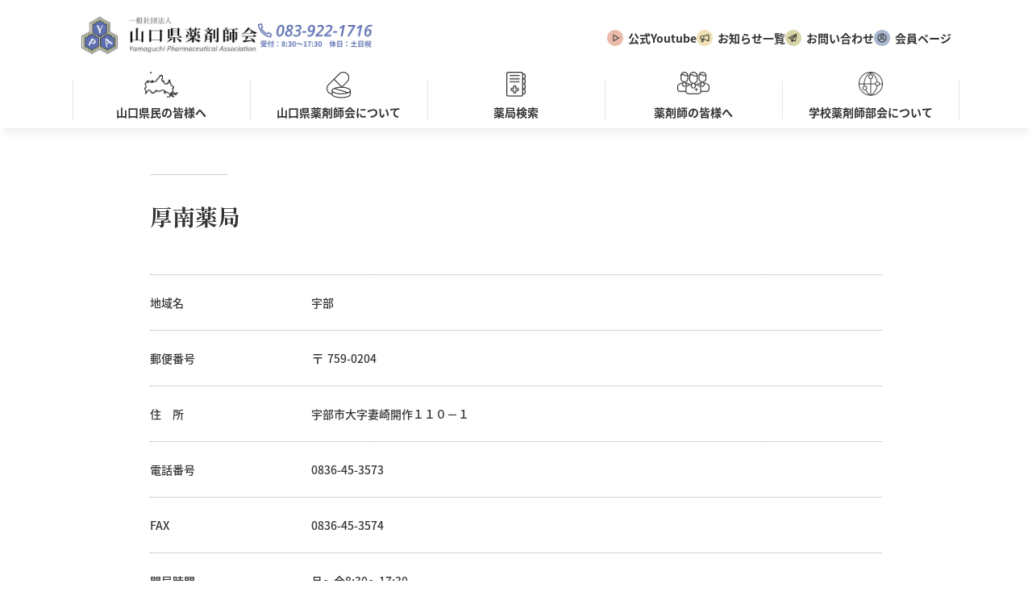

--- FILE ---
content_type: text/html; charset=UTF-8
request_url: https://yama-yaku.or.jp/pharmacy/%E5%8E%9A%E5%8D%97%E8%96%AC%E5%B1%80/
body_size: 9864
content:
<!DOCTYPE html>
<html lang="ja">

<head>
    <!-- Google Tag Manager -->
    <script>
    (function(w, d, s, l, i) {
        w[l] = w[l] || [];
        w[l].push({
            'gtm.start': new Date().getTime(),
            event: 'gtm.js'
        });
        var f = d.getElementsByTagName(s)[0],
            j = d.createElement(s),
            dl = l != 'dataLayer' ? '&l=' + l : '';
        j.async = true;
        j.src =
            'https://www.googletagmanager.com/gtm.js?id=' + i + dl;
        f.parentNode.insertBefore(j, f);
    })(window, document, 'script', 'dataLayer', 'GTM-K6RBF69');
    </script>
    <!-- End Google Tag Manager -->
    <meta charset="UTF-8">
    <script>
    (function(d) {
        var config = {
                kitId: 'dpb6ggr',
                scriptTimeout: 3000,
                async: true
            },
            h = d.documentElement,
            t = setTimeout(function() {
                h.className = h.className.replace(/\bwf-loading\b/g, "") + " wf-inactive";
            }, config.scriptTimeout),
            tk = d.createElement("script"),
            f = false,
            s = d.getElementsByTagName("script")[0],
            a;
        h.className += " wf-loading";
        tk.src = 'https://use.typekit.net/' + config.kitId + '.js';
        tk.async = true;
        tk.onload = tk.onreadystatechange = function() {
            a = this.readyState;
            if (f || a && a != "complete" && a != "loaded") return;
            f = true;
            clearTimeout(t);
            try {
                Typekit.load(config)
            } catch (e) {}
        };
        s.parentNode.insertBefore(tk, s)
    })(document);
    </script>
    <meta http-equiv="X-UA-Compatible" content="IE=edge">
    <meta name="viewport" content="width=device-width, initial-scale=1.0">
    <!-- favicon -->
    <link rel="icon" type="image/png"
        href="https://yama-yaku.or.jp/wp-content/themes/yama-yaku_code/assets/images/common/favicon.png">
    <link rel="apple-touch-icon" sizes="180x180"
        href="https://yama-yaku.or.jp/wp-content/themes/yama-yaku_code/assets/images/common/favicon.png">
    <!-- css -->
    <link href='https://yama-yaku.or.jp/wp-content/themes/yama-yaku_code/assets/css/swiper.min.css' rel='stylesheet' type='text/css'
        media='all'>
    <link href='https://yama-yaku.or.jp/wp-content/themes/yama-yaku_code/assets/css/style/ress.css' rel='stylesheet' type='text/css'
        media='all'>
    <link href='https://yama-yaku.or.jp/wp-content/themes/yama-yaku_code/assets/css/style/common.min.css' rel='stylesheet'
        type='text/css' media='all'>
    <link href='https://yama-yaku.or.jp/wp-content/themes/yama-yaku_code/assets/css/style/aic.css' rel='stylesheet' type='text/css'
        media='all'>
    
		<!-- All in One SEO 4.9.3 - aioseo.com -->
	<meta name="robots" content="max-image-preview:large" />
	<link rel="canonical" href="https://yama-yaku.or.jp/pharmacy/%e5%8e%9a%e5%8d%97%e8%96%ac%e5%b1%80/" />
	<meta name="generator" content="All in One SEO (AIOSEO) 4.9.3" />
		<meta property="og:locale" content="ja_JP" />
		<meta property="og:site_name" content="yama-yaku - Just another WordPress site" />
		<meta property="og:type" content="article" />
		<meta property="og:title" content="厚南薬局 - yama-yaku" />
		<meta property="og:url" content="https://yama-yaku.or.jp/pharmacy/%e5%8e%9a%e5%8d%97%e8%96%ac%e5%b1%80/" />
		<meta property="article:published_time" content="2023-03-25T05:49:40+00:00" />
		<meta property="article:modified_time" content="2023-03-25T05:49:40+00:00" />
		<meta name="twitter:card" content="summary_large_image" />
		<meta name="twitter:title" content="厚南薬局 - yama-yaku" />
		<script type="application/ld+json" class="aioseo-schema">
			{"@context":"https:\/\/schema.org","@graph":[{"@type":"BreadcrumbList","@id":"https:\/\/yama-yaku.or.jp\/pharmacy\/%e5%8e%9a%e5%8d%97%e8%96%ac%e5%b1%80\/#breadcrumblist","itemListElement":[{"@type":"ListItem","@id":"https:\/\/yama-yaku.or.jp#listItem","position":1,"name":"\u30db\u30fc\u30e0","item":"https:\/\/yama-yaku.or.jp","nextItem":{"@type":"ListItem","@id":"https:\/\/yama-yaku.or.jp\/pharmacy\/#listItem","name":"\u85ac\u5c40"}},{"@type":"ListItem","@id":"https:\/\/yama-yaku.or.jp\/pharmacy\/#listItem","position":2,"name":"\u85ac\u5c40","item":"https:\/\/yama-yaku.or.jp\/pharmacy\/","nextItem":{"@type":"ListItem","@id":"https:\/\/yama-yaku.or.jp\/area\/%e5%ae%87%e9%83%a8%e5%b8%82\/#listItem","name":"\u5b87\u90e8\u5e02"},"previousItem":{"@type":"ListItem","@id":"https:\/\/yama-yaku.or.jp#listItem","name":"\u30db\u30fc\u30e0"}},{"@type":"ListItem","@id":"https:\/\/yama-yaku.or.jp\/area\/%e5%ae%87%e9%83%a8%e5%b8%82\/#listItem","position":3,"name":"\u5b87\u90e8\u5e02","item":"https:\/\/yama-yaku.or.jp\/area\/%e5%ae%87%e9%83%a8%e5%b8%82\/","nextItem":{"@type":"ListItem","@id":"https:\/\/yama-yaku.or.jp\/pharmacy\/%e5%8e%9a%e5%8d%97%e8%96%ac%e5%b1%80\/#listItem","name":"\u539a\u5357\u85ac\u5c40"},"previousItem":{"@type":"ListItem","@id":"https:\/\/yama-yaku.or.jp\/pharmacy\/#listItem","name":"\u85ac\u5c40"}},{"@type":"ListItem","@id":"https:\/\/yama-yaku.or.jp\/pharmacy\/%e5%8e%9a%e5%8d%97%e8%96%ac%e5%b1%80\/#listItem","position":4,"name":"\u539a\u5357\u85ac\u5c40","previousItem":{"@type":"ListItem","@id":"https:\/\/yama-yaku.or.jp\/area\/%e5%ae%87%e9%83%a8%e5%b8%82\/#listItem","name":"\u5b87\u90e8\u5e02"}}]},{"@type":"Organization","@id":"https:\/\/yama-yaku.or.jp\/#organization","name":"yama-yaku","description":"Just another WordPress site","url":"https:\/\/yama-yaku.or.jp\/"},{"@type":"WebPage","@id":"https:\/\/yama-yaku.or.jp\/pharmacy\/%e5%8e%9a%e5%8d%97%e8%96%ac%e5%b1%80\/#webpage","url":"https:\/\/yama-yaku.or.jp\/pharmacy\/%e5%8e%9a%e5%8d%97%e8%96%ac%e5%b1%80\/","name":"\u539a\u5357\u85ac\u5c40 - yama-yaku","inLanguage":"ja","isPartOf":{"@id":"https:\/\/yama-yaku.or.jp\/#website"},"breadcrumb":{"@id":"https:\/\/yama-yaku.or.jp\/pharmacy\/%e5%8e%9a%e5%8d%97%e8%96%ac%e5%b1%80\/#breadcrumblist"},"datePublished":"2023-03-25T14:49:40+09:00","dateModified":"2023-03-25T14:49:40+09:00"},{"@type":"WebSite","@id":"https:\/\/yama-yaku.or.jp\/#website","url":"https:\/\/yama-yaku.or.jp\/","name":"yama-yaku","description":"Just another WordPress site","inLanguage":"ja","publisher":{"@id":"https:\/\/yama-yaku.or.jp\/#organization"}}]}
		</script>
		<!-- All in One SEO -->

<link rel="alternate" title="oEmbed (JSON)" type="application/json+oembed" href="https://yama-yaku.or.jp/wp-json/oembed/1.0/embed?url=https%3A%2F%2Fyama-yaku.or.jp%2Fpharmacy%2F%25e5%258e%259a%25e5%258d%2597%25e8%2596%25ac%25e5%25b1%2580%2F" />
<link rel="alternate" title="oEmbed (XML)" type="text/xml+oembed" href="https://yama-yaku.or.jp/wp-json/oembed/1.0/embed?url=https%3A%2F%2Fyama-yaku.or.jp%2Fpharmacy%2F%25e5%258e%259a%25e5%258d%2597%25e8%2596%25ac%25e5%25b1%2580%2F&#038;format=xml" />
<style id='wp-img-auto-sizes-contain-inline-css' type='text/css'>
img:is([sizes=auto i],[sizes^="auto," i]){contain-intrinsic-size:3000px 1500px}
/*# sourceURL=wp-img-auto-sizes-contain-inline-css */
</style>
<style id='wp-emoji-styles-inline-css' type='text/css'>

	img.wp-smiley, img.emoji {
		display: inline !important;
		border: none !important;
		box-shadow: none !important;
		height: 1em !important;
		width: 1em !important;
		margin: 0 0.07em !important;
		vertical-align: -0.1em !important;
		background: none !important;
		padding: 0 !important;
	}
/*# sourceURL=wp-emoji-styles-inline-css */
</style>
<link rel='stylesheet' id='wp-block-library-css' href='https://yama-yaku.or.jp/wp-includes/css/dist/block-library/style.min.css?ver=6.9' type='text/css' media='all' />
<style id='classic-theme-styles-inline-css' type='text/css'>
/*! This file is auto-generated */
.wp-block-button__link{color:#fff;background-color:#32373c;border-radius:9999px;box-shadow:none;text-decoration:none;padding:calc(.667em + 2px) calc(1.333em + 2px);font-size:1.125em}.wp-block-file__button{background:#32373c;color:#fff;text-decoration:none}
/*# sourceURL=/wp-includes/css/classic-themes.min.css */
</style>
<link rel='stylesheet' id='aioseo/css/src/vue/standalone/blocks/table-of-contents/global.scss-css' href='https://yama-yaku.or.jp/wp-content/plugins/all-in-one-seo-pack/dist/Lite/assets/css/table-of-contents/global.e90f6d47.css?ver=4.9.3' type='text/css' media='all' />
<style id='global-styles-inline-css' type='text/css'>
:root{--wp--preset--aspect-ratio--square: 1;--wp--preset--aspect-ratio--4-3: 4/3;--wp--preset--aspect-ratio--3-4: 3/4;--wp--preset--aspect-ratio--3-2: 3/2;--wp--preset--aspect-ratio--2-3: 2/3;--wp--preset--aspect-ratio--16-9: 16/9;--wp--preset--aspect-ratio--9-16: 9/16;--wp--preset--color--black: #000000;--wp--preset--color--cyan-bluish-gray: #abb8c3;--wp--preset--color--white: #ffffff;--wp--preset--color--pale-pink: #f78da7;--wp--preset--color--vivid-red: #cf2e2e;--wp--preset--color--luminous-vivid-orange: #ff6900;--wp--preset--color--luminous-vivid-amber: #fcb900;--wp--preset--color--light-green-cyan: #7bdcb5;--wp--preset--color--vivid-green-cyan: #00d084;--wp--preset--color--pale-cyan-blue: #8ed1fc;--wp--preset--color--vivid-cyan-blue: #0693e3;--wp--preset--color--vivid-purple: #9b51e0;--wp--preset--gradient--vivid-cyan-blue-to-vivid-purple: linear-gradient(135deg,rgb(6,147,227) 0%,rgb(155,81,224) 100%);--wp--preset--gradient--light-green-cyan-to-vivid-green-cyan: linear-gradient(135deg,rgb(122,220,180) 0%,rgb(0,208,130) 100%);--wp--preset--gradient--luminous-vivid-amber-to-luminous-vivid-orange: linear-gradient(135deg,rgb(252,185,0) 0%,rgb(255,105,0) 100%);--wp--preset--gradient--luminous-vivid-orange-to-vivid-red: linear-gradient(135deg,rgb(255,105,0) 0%,rgb(207,46,46) 100%);--wp--preset--gradient--very-light-gray-to-cyan-bluish-gray: linear-gradient(135deg,rgb(238,238,238) 0%,rgb(169,184,195) 100%);--wp--preset--gradient--cool-to-warm-spectrum: linear-gradient(135deg,rgb(74,234,220) 0%,rgb(151,120,209) 20%,rgb(207,42,186) 40%,rgb(238,44,130) 60%,rgb(251,105,98) 80%,rgb(254,248,76) 100%);--wp--preset--gradient--blush-light-purple: linear-gradient(135deg,rgb(255,206,236) 0%,rgb(152,150,240) 100%);--wp--preset--gradient--blush-bordeaux: linear-gradient(135deg,rgb(254,205,165) 0%,rgb(254,45,45) 50%,rgb(107,0,62) 100%);--wp--preset--gradient--luminous-dusk: linear-gradient(135deg,rgb(255,203,112) 0%,rgb(199,81,192) 50%,rgb(65,88,208) 100%);--wp--preset--gradient--pale-ocean: linear-gradient(135deg,rgb(255,245,203) 0%,rgb(182,227,212) 50%,rgb(51,167,181) 100%);--wp--preset--gradient--electric-grass: linear-gradient(135deg,rgb(202,248,128) 0%,rgb(113,206,126) 100%);--wp--preset--gradient--midnight: linear-gradient(135deg,rgb(2,3,129) 0%,rgb(40,116,252) 100%);--wp--preset--font-size--small: 13px;--wp--preset--font-size--medium: 20px;--wp--preset--font-size--large: 36px;--wp--preset--font-size--x-large: 42px;--wp--preset--spacing--20: 0.44rem;--wp--preset--spacing--30: 0.67rem;--wp--preset--spacing--40: 1rem;--wp--preset--spacing--50: 1.5rem;--wp--preset--spacing--60: 2.25rem;--wp--preset--spacing--70: 3.38rem;--wp--preset--spacing--80: 5.06rem;--wp--preset--shadow--natural: 6px 6px 9px rgba(0, 0, 0, 0.2);--wp--preset--shadow--deep: 12px 12px 50px rgba(0, 0, 0, 0.4);--wp--preset--shadow--sharp: 6px 6px 0px rgba(0, 0, 0, 0.2);--wp--preset--shadow--outlined: 6px 6px 0px -3px rgb(255, 255, 255), 6px 6px rgb(0, 0, 0);--wp--preset--shadow--crisp: 6px 6px 0px rgb(0, 0, 0);}:where(.is-layout-flex){gap: 0.5em;}:where(.is-layout-grid){gap: 0.5em;}body .is-layout-flex{display: flex;}.is-layout-flex{flex-wrap: wrap;align-items: center;}.is-layout-flex > :is(*, div){margin: 0;}body .is-layout-grid{display: grid;}.is-layout-grid > :is(*, div){margin: 0;}:where(.wp-block-columns.is-layout-flex){gap: 2em;}:where(.wp-block-columns.is-layout-grid){gap: 2em;}:where(.wp-block-post-template.is-layout-flex){gap: 1.25em;}:where(.wp-block-post-template.is-layout-grid){gap: 1.25em;}.has-black-color{color: var(--wp--preset--color--black) !important;}.has-cyan-bluish-gray-color{color: var(--wp--preset--color--cyan-bluish-gray) !important;}.has-white-color{color: var(--wp--preset--color--white) !important;}.has-pale-pink-color{color: var(--wp--preset--color--pale-pink) !important;}.has-vivid-red-color{color: var(--wp--preset--color--vivid-red) !important;}.has-luminous-vivid-orange-color{color: var(--wp--preset--color--luminous-vivid-orange) !important;}.has-luminous-vivid-amber-color{color: var(--wp--preset--color--luminous-vivid-amber) !important;}.has-light-green-cyan-color{color: var(--wp--preset--color--light-green-cyan) !important;}.has-vivid-green-cyan-color{color: var(--wp--preset--color--vivid-green-cyan) !important;}.has-pale-cyan-blue-color{color: var(--wp--preset--color--pale-cyan-blue) !important;}.has-vivid-cyan-blue-color{color: var(--wp--preset--color--vivid-cyan-blue) !important;}.has-vivid-purple-color{color: var(--wp--preset--color--vivid-purple) !important;}.has-black-background-color{background-color: var(--wp--preset--color--black) !important;}.has-cyan-bluish-gray-background-color{background-color: var(--wp--preset--color--cyan-bluish-gray) !important;}.has-white-background-color{background-color: var(--wp--preset--color--white) !important;}.has-pale-pink-background-color{background-color: var(--wp--preset--color--pale-pink) !important;}.has-vivid-red-background-color{background-color: var(--wp--preset--color--vivid-red) !important;}.has-luminous-vivid-orange-background-color{background-color: var(--wp--preset--color--luminous-vivid-orange) !important;}.has-luminous-vivid-amber-background-color{background-color: var(--wp--preset--color--luminous-vivid-amber) !important;}.has-light-green-cyan-background-color{background-color: var(--wp--preset--color--light-green-cyan) !important;}.has-vivid-green-cyan-background-color{background-color: var(--wp--preset--color--vivid-green-cyan) !important;}.has-pale-cyan-blue-background-color{background-color: var(--wp--preset--color--pale-cyan-blue) !important;}.has-vivid-cyan-blue-background-color{background-color: var(--wp--preset--color--vivid-cyan-blue) !important;}.has-vivid-purple-background-color{background-color: var(--wp--preset--color--vivid-purple) !important;}.has-black-border-color{border-color: var(--wp--preset--color--black) !important;}.has-cyan-bluish-gray-border-color{border-color: var(--wp--preset--color--cyan-bluish-gray) !important;}.has-white-border-color{border-color: var(--wp--preset--color--white) !important;}.has-pale-pink-border-color{border-color: var(--wp--preset--color--pale-pink) !important;}.has-vivid-red-border-color{border-color: var(--wp--preset--color--vivid-red) !important;}.has-luminous-vivid-orange-border-color{border-color: var(--wp--preset--color--luminous-vivid-orange) !important;}.has-luminous-vivid-amber-border-color{border-color: var(--wp--preset--color--luminous-vivid-amber) !important;}.has-light-green-cyan-border-color{border-color: var(--wp--preset--color--light-green-cyan) !important;}.has-vivid-green-cyan-border-color{border-color: var(--wp--preset--color--vivid-green-cyan) !important;}.has-pale-cyan-blue-border-color{border-color: var(--wp--preset--color--pale-cyan-blue) !important;}.has-vivid-cyan-blue-border-color{border-color: var(--wp--preset--color--vivid-cyan-blue) !important;}.has-vivid-purple-border-color{border-color: var(--wp--preset--color--vivid-purple) !important;}.has-vivid-cyan-blue-to-vivid-purple-gradient-background{background: var(--wp--preset--gradient--vivid-cyan-blue-to-vivid-purple) !important;}.has-light-green-cyan-to-vivid-green-cyan-gradient-background{background: var(--wp--preset--gradient--light-green-cyan-to-vivid-green-cyan) !important;}.has-luminous-vivid-amber-to-luminous-vivid-orange-gradient-background{background: var(--wp--preset--gradient--luminous-vivid-amber-to-luminous-vivid-orange) !important;}.has-luminous-vivid-orange-to-vivid-red-gradient-background{background: var(--wp--preset--gradient--luminous-vivid-orange-to-vivid-red) !important;}.has-very-light-gray-to-cyan-bluish-gray-gradient-background{background: var(--wp--preset--gradient--very-light-gray-to-cyan-bluish-gray) !important;}.has-cool-to-warm-spectrum-gradient-background{background: var(--wp--preset--gradient--cool-to-warm-spectrum) !important;}.has-blush-light-purple-gradient-background{background: var(--wp--preset--gradient--blush-light-purple) !important;}.has-blush-bordeaux-gradient-background{background: var(--wp--preset--gradient--blush-bordeaux) !important;}.has-luminous-dusk-gradient-background{background: var(--wp--preset--gradient--luminous-dusk) !important;}.has-pale-ocean-gradient-background{background: var(--wp--preset--gradient--pale-ocean) !important;}.has-electric-grass-gradient-background{background: var(--wp--preset--gradient--electric-grass) !important;}.has-midnight-gradient-background{background: var(--wp--preset--gradient--midnight) !important;}.has-small-font-size{font-size: var(--wp--preset--font-size--small) !important;}.has-medium-font-size{font-size: var(--wp--preset--font-size--medium) !important;}.has-large-font-size{font-size: var(--wp--preset--font-size--large) !important;}.has-x-large-font-size{font-size: var(--wp--preset--font-size--x-large) !important;}
:where(.wp-block-post-template.is-layout-flex){gap: 1.25em;}:where(.wp-block-post-template.is-layout-grid){gap: 1.25em;}
:where(.wp-block-term-template.is-layout-flex){gap: 1.25em;}:where(.wp-block-term-template.is-layout-grid){gap: 1.25em;}
:where(.wp-block-columns.is-layout-flex){gap: 2em;}:where(.wp-block-columns.is-layout-grid){gap: 2em;}
:root :where(.wp-block-pullquote){font-size: 1.5em;line-height: 1.6;}
/*# sourceURL=global-styles-inline-css */
</style>
<link rel="https://api.w.org/" href="https://yama-yaku.or.jp/wp-json/" /><link rel="alternate" title="JSON" type="application/json" href="https://yama-yaku.or.jp/wp-json/wp/v2/pharmacy/655" /><link rel="EditURI" type="application/rsd+xml" title="RSD" href="https://yama-yaku.or.jp/xmlrpc.php?rsd" />
<meta name="generator" content="WordPress 6.9" />
<link rel='shortlink' href='https://yama-yaku.or.jp/?p=655' />
</head>

<body>
    <!-- Google Tag Manager (noscript) -->
    <noscript><iframe src="https://www.googletagmanager.com/ns.html?id=GTM-K6RBF69" height="0" width="0"
            style="display:none;visibility:hidden"></iframe></noscript>
    <!-- End Google Tag Manager (noscript) --><header>
    <div class="header">
        <div class="wrap1440">
            <div class="header__top">
                <div class="header__topLeft">
                    <h1><a class="hover-opacity" href="https://yama-yaku.or.jp/">
                            <img loading='lazy' alt='山口県薬剤師協会' class='' src='https://yama-yaku.or.jp/wp-content/themes/yama-yaku_code/assets/images/common/logo@×3.webp'>                        </a></h1>
                    <div class="tel"><a class="hover-opacity" href="tel:083-922-1716">
                            <img loading='lazy' alt='083-922-1716' class='' src='https://yama-yaku.or.jp/wp-content/themes/yama-yaku_code/assets/images/common/tel@×2.webp'>                        </a></div>
                </div>
                <div class="header__pc">
                    <nav class="header__topRight">
                        <ul>
                            <li><a target="_blank" class="hover-opacity"
                                    href="https://www.youtube.com/@%E4%B8%80%E8%88%AC%E7%A4%BE%E5%9B%A3%E6%B3%95%E4%BA%BA%E5%B1%B1%E5%8F%A3%E7%9C%8C%E8%96%AC">公式Youtube</a>
                            </li>
                            <li><a class="hover-opacity" href="https://yama-yaku.or.jp/news">お知らせ一覧</a>
                            </li>
                            <li><a class="hover-opacity" href="https://yama-yaku.or.jp/contact">お問い合わせ</a>
                            </li>
                            <li><a target="_blank" class="hover-opacity" href="https://yama-yaku.or.jp/member">会員ページ</a>
                            </li>
                        </ul>
                    </nav>
                </div>
                <div class="header__sp">
                    <div class="ham">
                        <span></span>
                        <span></span>
                        <span></span>
                    </div>
                </div>
            </div>
        </div>
        <div class="header__bottom">
            <nav>
                <ul>
                    <li id="hover1">
                        <p class="hover-opacity hover-menu hover-menu1">
                            <img class="zoom50"
                                src="https://yama-yaku.or.jp/wp-content/themes/yama-yaku_code/assets/images/common/yamaguchi-logo@x2_off.webp"
                                alt="装飾">
                            <span>山口県民の皆様へ</span>
                        </p>
                    </li>
                    <li id="hover2">
                        <p class="hover-opacity hover-menu hover-menu2">
                            <img loading='lazy' alt='山口県薬剤師会について' class='zoom50 before' src='https://yama-yaku.or.jp/wp-content/themes/yama-yaku_code/assets/images/common/drag-icon@x2_off.webp'>                            <span>山口県薬剤師会について</span>
                        </p>
                    </li>
                    <li id="search">
                        <a class="hover-opacity hover-menu-2" href="https://yama-yaku.or.jp/search">
                            <img loading='lazy' alt='薬局検索' class='zoom50 before' src='https://yama-yaku.or.jp/wp-content/themes/yama-yaku_code/assets/images/common/chart-icon@x2_off.webp'>                            <span>薬局検索</span>
                        </a>
                    </li>
                    <li id="hover3">
                        <p class="hover-opacity hover-menu hover-menu3">
                            <img loading='lazy' alt='薬剤師の皆様へ' class='zoom50 before' src='https://yama-yaku.or.jp/wp-content/themes/yama-yaku_code/assets/images/common/pharmacist-icon@x2_off.webp'>                            <span>薬剤師の皆様へ</span>
                        </p>
                    </li>
                    <li id="hover4">
                        <p class="hover-opacity hover-menu hover-menu4">
                            <img loading='lazy' alt='学校薬剤師部会について' class='zoom50 before' src='https://yama-yaku.or.jp/wp-content/themes/yama-yaku_code/assets/images/common/subcommittee-icon@x2_off.webp'>                            <span>学校薬剤師部会について</span>
                        </p>
                    </li>
                </ul>
                <div id="display1" class="hover__display">
                    <div class="bk">
                        <div class="inner">
                            <ol>
                                <li>
                                    <strong>山口県民の皆様へ</strong>
                                </li>
                                <li>
                                    <a href="https://yama-yaku.or.jp/news/?cat=citizens"
                                        class="hover-opacity">
                                        <img loading='lazy' alt='お知らせ' class='zoom50' src='https://yama-yaku.or.jp/wp-content/themes/yama-yaku_code/assets/images/common/yamaguchi-hover1.webp'>                                        <p>お知らせ</p>
                                    </a>
                                </li>
                                <li>
                                    <a href="https://yama-yaku.or.jp/expert" class="hover-opacity">
                                        <img loading='lazy' alt='山口県健康エキスパート薬剤師とは' class='zoom50' src='https://yama-yaku.or.jp/wp-content/themes/yama-yaku_code/assets/images/common/yamaguchi-hover2.webp'>                                        <p>山口県健康エキスパート<br>
                                            薬剤師とは</p>
                                    </a>
                                </li>
                                <li>
                                    <a href="https://yama-yaku.or.jp/family" class="hover-opacity">
                                        <img loading='lazy' alt='かかりつけ薬剤師を持ちましょう' class='zoom50' src='https://yama-yaku.or.jp/wp-content/themes/yama-yaku_code/assets/images/common/yamaguchi-hover3.webp'>                                        <p>かかりつけ薬剤師を持ちましょう</p>
                                    </a>
                                </li>
                                <li>
                                    <a href="https://yama-yaku.or.jp/notebook" class="hover-opacity">
                                        <img loading='lazy' alt='お薬手帳を活用しよう' class='zoom50' src='https://yama-yaku.or.jp/wp-content/themes/yama-yaku_code/assets/images/common/yamaguchi-hover4.webp'>                                        <p>お薬手帳を活用しよう</p>
                                    </a>
                                </li>
                                <li>
                                    <a href="https://yama-yaku.or.jp/medicine" class="hover-opacity">
                                        <img loading='lazy' alt='くすりと薬剤師の仕事' class='zoom50' src='https://yama-yaku.or.jp/wp-content/themes/yama-yaku_code/assets/images/common/yamaguchi-hover5.webp'>                                        <p>くすりと薬剤師の仕事</p>
                                    </a>
                                </li>
                                <li>
                                    <a href="https://yama-yaku.or.jp/measures" class="hover-opacity">
                                        <img loading='lazy' alt='感染対策の基本を学ぼう' class='zoom50' src='https://yama-yaku.or.jp/wp-content/themes/yama-yaku_code/assets/images/common/yamaguchi-hover6.webp'>                                        <p>感染対策の基本を学ぼう</p>
                                    </a>
                                </li>
                                <li>
                                    <a href="https://yama-yaku.or.jp/prevention" class="hover-opacity">
                                        <img loading='lazy' alt='ふせごう！うっかりドーピング' class='zoom50' src='https://yama-yaku.or.jp/wp-content/themes/yama-yaku_code/assets/images/common/yamaguchi-hover7.webp'>                                        <p>ふせごう！<br>
                                            うっかりドーピング</p>
                                    </a>
                                </li>
                            </ol>
                        </div>
                    </div>
                </div>
                <div id="display2" class="hover__display">
                    <div class="bk">
                        <div class="inner">
                            <ol>
                                <li>
                                    <strong>山口県薬剤師会について</strong>
                                </li>
                                <li>
                                    <a href="https://yama-yaku.or.jp/introduction" class="hover-opacity">
                                        <img loading='lazy' alt='山口県薬剤師会紹介' class='zoom50' src='https://yama-yaku.or.jp/wp-content/themes/yama-yaku_code/assets/images/common/drag-hover2.webp'>                                        <p>山口県薬剤師会紹介</p>
                                    </a>
                                </li>
                                <li>
                                    <a href="https://yama-yaku.or.jp/admission" class="hover-opacity">
                                        <img loading='lazy' alt='入会のご案内' class='zoom50' src='https://yama-yaku.or.jp/wp-content/themes/yama-yaku_code/assets/images/common/drag-hover1.webp'>                                        <p>入会のご案内</p>
                                    </a>
                                </li>
                            </ol>
                        </div>
                    </div>
                </div>
                <div id="display3" class="hover__display">
                    <div class="bk">
                        <div class="inner">
                            <div>
                                <strong>薬剤師の皆様へ</strong>
                            </div>
                            <ol>
                                <li>
                                    <a href="https://yama-yaku.or.jp/news/?cat=pharmacist"
                                        class="hover-opacity">
                                        <img loading='lazy' alt='お知らせ' class='zoom50' src='https://yama-yaku.or.jp/wp-content/themes/yama-yaku_code/assets/images/common/pharmacist-hover1.webp'>                                        <p>お知らせ</p>
                                    </a>
                                </li>
                                <li>
                                    <a href="https://yama-yaku.or.jp/prevention" class="hover-opacity">
                                        <img loading='lazy' alt='ふせごう！うっかりドーピング' class='zoom50' src='https://yama-yaku.or.jp/wp-content/themes/yama-yaku_code/assets/images/common/pharmacist-hover2.webp'>                                        <p>ふせごう！<br>
                                            うっかりドーピング</p>
                                    </a>
                                </li>
                                <li>
                                    <a href="https://yama-yaku.or.jp/ethics" class="hover-opacity">
                                        <img loading='lazy' alt='研究を始める前に倫理審査委員会' class='zoom50' src='https://yama-yaku.or.jp/wp-content/themes/yama-yaku_code/assets/images/common/pharmacist-hover3.webp'>                                        <p>研究を始める前に<br>
                                            倫理審査委員会</p>
                                    </a>
                                </li>
                                <li>
                                    <a href="https://yama-yaku.or.jp/list" class="hover-opacity">
                                        <img loading='lazy' alt='資料一覧' class='zoom50' src='https://yama-yaku.or.jp/wp-content/themes/yama-yaku_code/assets/images/common/pharmacist-hover4.webp'>                                        <p>資料一覧</p>
                                    </a>
                                </li>
                            </ol>
                        </div>
                    </div>
                </div>
                <div id="display4" class="hover__display">
                    <div class="bk">
                        <div class="inner">
                            <div>
                                <strong>学校薬剤師部会<br>について</strong>
                            </div>
                            <ol>
                                <li>
                                    <a href="https://yama-yaku.or.jp/subcommittee" class="hover-opacity">
                                        <img loading='lazy' alt='お知らせ' class='zoom50' src='https://yama-yaku.or.jp/wp-content/themes/yama-yaku_code/assets/images/common/subcommittee-hover1.webp'>                                        <p>お知らせ</p>
                                    </a>
                                </li>
                                <li>
                                    <a href="https://yama-yaku.or.jp/about" class="hover-opacity">
                                        <img loading='lazy' alt='学校薬剤師部会について' class='zoom50' src='https://yama-yaku.or.jp/wp-content/themes/yama-yaku_code/assets/images/common/subcommittee-hover2.webp'>                                        <p>学校薬剤師部会について</p>
                                    </a>
                                </li>
                                <li>
                                    <a href="https://yama-yaku.or.jp/handling" class="hover-opacity">
                                        <img loading='lazy' alt='試験検査機器取扱い要領' class='zoom50' src='https://yama-yaku.or.jp/wp-content/themes/yama-yaku_code/assets/images/common/subcommittee-hover3.webp'>                                        <p>試験検査機器取扱い要領</p>
                                    </a>
                                </li>
                                <li>
                                    <a href="https://yama-yaku.or.jp/school" class="hover-opacity">
                                        <img loading='lazy' alt='学校環境衛生検査について' class='zoom50' src='https://yama-yaku.or.jp/wp-content/themes/yama-yaku_code/assets/images/common/subcommittee-hover4.webp'>                                        <p>学校環境衛生検査について</p>
                                    </a>
                                </li>
                                <li>
                                    <a href="https://yama-yaku.or.jp/faq" class="hover-opacity">
                                        <img loading='lazy' alt='Q&A' class='zoom50' src='https://yama-yaku.or.jp/wp-content/themes/yama-yaku_code/assets/images/common/subcommittee-hover5.webp'>                                        <p>Q&A</p>
                                    </a>
                                </li>
                                <li>
                                    <a href="https://yama-yaku.or.jp/subcommittee/doc/">
                                        <img loading='lazy' alt='資料 専用ページ入り口' class='zoom50' src='https://yama-yaku.or.jp/wp-content/themes/yama-yaku_code/assets/images/common/subcommittee-hover6.webp'>                                        <p>資料 専用ページ入り口</p>
                                    </a>
                                </li>
                            </ol>
                        </div>
                    </div>
                </div>
            </nav>
        </div>

        <div class="ham__menu">
            <ul class="ham__internalLinks">
                <li class="ham__internalLink">
                    <p>
                        <span>山口県民の皆様へ</span><button></button>
                    </p>
                    <ol class="">
                        <li><a href="https://yama-yaku.or.jp/news/?cat=citizens">お知らせ</a></li>
                        <li><a href="https://yama-yaku.or.jp/expert">山口県健康エキスパート薬剤師とは</a></li>
                        <li><a href="https://yama-yaku.or.jp/family">かかりつけ薬剤師を持ちましょう</a></li>
                        <li><a href="https://yama-yaku.or.jp/notebook">お薬手帳を活用しよう</a></li>
                        <li><a href="https://yama-yaku.or.jp/medicine">くすりと薬剤師の仕事</a></li>
                        <li><a href="https://yama-yaku.or.jp/measures">感染対策の基本を学ぼう</a></li>
                        <li><a href="https://yama-yaku.or.jp/prevention">ふせごう！うっかりドーピング</a></li>
                    </ol>
                </li>
                <li class="ham__internalLink">
                    <p>
                        <span>山口県薬剤師会について</span><button></button>
                    </p>
                    <ol class="">
                        <li><a href="https://yama-yaku.or.jp/introduction">山口県薬剤師会紹介</a></li>
                        <li><a href="https://yama-yaku.or.jp/admission">入会のご案内</a></li>
                    </ol>
                </li>
                <li class="ham__internalLink">
                    <p>
                        <span><a href="https://yama-yaku.or.jp/search">薬局検索</a></span>
                    </p>
                </li>
                <li class="ham__internalLink">
                    <p>
                        <span>薬剤師の皆様へ</span><button></button>
                    </p>
                    <ol class="">
                        <li><a href="https://yama-yaku.or.jp/news/?cat=pharmacist">お知らせ</a></li>
                        <li><a href="https://yama-yaku.or.jp/prevention">ふせごう！うっかりドーピング</a></li>
                        <li><a href="https://yama-yaku.or.jp/ethics">研究を始める前に倫理審査委員会</a></li>
                        <li><a href="https://yama-yaku.or.jp/list">資料一覧</a></li>
                    </ol>
                </li>
                <li class="ham__internalLink">
                    <p>
                        <span>学校薬剤師部会サイト</span><button></button>
                    </p>
                    <ol class="">
                        <li><a href="https://yama-yaku.or.jp/subcommittee">お知らせ</a></li>
                        <li><a href="https://yama-yaku.or.jp/about">学校薬剤師部会について</a></li>
                        <li><a href="https://yama-yaku.or.jp/handling">試験検査機器取扱い要領</a></li>
                        <li><a href="https://yama-yaku.or.jp/school">学校環境衛生検査について</a></li>
                        <li><a href="https://yama-yaku.or.jp/faq">Q&A</a></li>
                        <li><a href="https://yama-yaku.or.jp/subcommittee/doc/">資料 専用ページ入り口</a></li>
                    </ol>
                </li>
            </ul>
            <ul class="ham__bottom">
                <li>
                    <a target="_blank" class="hover-opacity"
                        href="https://www.youtube.com/@%E4%B8%80%E8%88%AC%E7%A4%BE%E5%9B%A3%E6%B3%95%E4%BA%BA%E5%B1%B1%E5%8F%A3%E7%9C%8C%E8%96%AC">
                        <img loading='lazy' alt='公式Youtube' class='zoom50' src='https://yama-yaku.or.jp/wp-content/themes/yama-yaku_code/assets/images/common/video-icon@x2.webp'>                        公式Youtube
                    </a>
                </li>
                <li>
                    <a class="hover-opacity" href="https://yama-yaku.or.jp/news">
                        <img loading='lazy' alt='お知らせ一覧' class='zoom50' src='https://yama-yaku.or.jp/wp-content/themes/yama-yaku_code/assets/images/common/speaker-icon@x2.webp'>                        お知らせ一覧
                    </a>
                </li>
                <li>
                    <a class="hover-opacity" href="https://yama-yaku.or.jp/contact">
                        <img loading='lazy' alt='お問い合わせ' class='zoom50' src='https://yama-yaku.or.jp/wp-content/themes/yama-yaku_code/assets/images/common/contact-icon@x2.webp'>                        お問い合わせ
                    </a>
                </li>
                <li>
                    <a target="_blank" class="hover-opacity" href="https://yama-yaku.or.jp/member">
                        <img loading='lazy' alt='会員ページ' class='zoom50' src='https://yama-yaku.or.jp/wp-content/themes/yama-yaku_code/assets/images/common/member-icon@x2.webp'>                        会員ページ
                    </a>
                </li>
            </ul>
            <div class="ham__tel">
                <div class="tel"><a class="hover-opacity" href="tel:083-922-1716">
                        <img loading='lazy' alt='083-922-1716' class='クラス名' src='https://yama-yaku.or.jp/wp-content/themes/yama-yaku_code/assets/images/common/tel@×2.webp'>                    </a></div>
            </div>
        </div>
    </div>
</header><main class="single-pharmacy">
    <div class="wrap900">
        <h2 class="titleL line">厚南薬局</h2>
        <!-- <dl>
            <dt>地域名</dt>
            <dd>○○エリア</dd>
            <dt>郵便番号</dt>
            <dd>〒750-0008</dd>
        </dl> -->
        <table>
            <tr>
                <th>地域名</th>
                <td>
                    宇部                </td>
            </tr>
            <tr>
                <th>郵便番号</th>
                <td>
                    <span>759-0204</span>                </td>
            </tr>
            <tr>
                <th>住　所</th>
                <td>
                    宇部市大字妻崎開作１１０－１                </td>
            </tr>
            <tr>
                <th>電話番号</th>
                <td>
                    0836-45-3573                </td>
            </tr>
            <tr>
                <th>FAX</th>
                <td>
                    0836-45-3574                </td>
            </tr>
            <tr>
                <th>開局時間</th>
                <td>
                    月～金8:30～17:30<br />
土8:30～15:00                </td>
            </tr>
            <tr>
                <th>休日</th>
                <td>
                    日曜、祝日                </td>
            </tr>
            <!-- <tr>
                <th>設備</th>
                <td>
                                    </td>
            </tr>
            <tr>
                <th>E-mail</th>
                <td>
                                    </td>
            </tr>
            <tr>
                <th>在宅支援薬局</th>
                <td>
                                        〇                </td>
            </tr>
            <tr>
                <th>訪問指導の実績</th>
                <td>
                                        〇                </td>
            </tr> -->
        </table>
        <div class="btn1 hover-opacity"> <a href="https://yama-yaku.or.jp/area/%e5%ae%87%e9%83%a8%e5%b8%82/">一覧へ戻る</a></div>
    </div>
    <section class="pan">
        <div class="wrap1080">
            <ul>
                <li class="hover-opacity"><a href="https://yama-yaku.or.jp/">トップ</a></li>
                <li class="hover-opacity"><a href="https://yama-yaku.or.jp/search">薬局検索</a></li>
                <li>
                    <a class = "hover-opacity" href="https://yama-yaku.or.jp/area/%e5%ae%87%e9%83%a8%e5%b8%82/">宇部市検索結果</a>                </li>
                <li>
                    厚南薬局                </li>
            </ul>
        </div>
    </section>
</main>
<footer>
    <div class="wrap1080">
        <div class="footer__body">
            <div class="footer__first">
                <div class="footer__first-logo hover-opacity"><a href="https://yama-yaku.or.jp/">
                        <img loading='lazy' alt='山口県薬剤師協会' class='zoom50' src='https://yama-yaku.or.jp/wp-content/themes/yama-yaku_code/assets/images/common/footer-logo@x2.webp'>                    </a></div>
                <div style="font-size:14px;margin-top:20px;">
                    〒753-0814<br>
                    ⼭⼝県⼭⼝市吉敷下東3-1-1<br>
                    ⼭⼝県総合保健会館4 階<br>
                </div>
                <p class="pc-tab">
                    このサイトはreCAPTHAによって保護されており,、<br>
                    Googleの<a class="hover-opacity" target="_blank" href="https://policies.google.com/privacy?hl=ja">プライバシーポリシー</a>と<a class="hover-opacity" target="_blank" href="https://policies.google.com/terms?hl=ja">利用規約</a>が適応されます。
                </p>
                <small class="pc-tab">© 2023 Yamaguchi Pharmaceutical Association inc. </small>
            </div>
            <div class="footer__second">
                <strong>山口県民の皆様へ</strong>
                <ul>
                    <li><a class="hover-opacity" href="https://yama-yaku.or.jp/news/?cat=citizens">お知らせ</a>
                    </li>
                    <li><a class="hover-opacity" href="https://yama-yaku.or.jp/expert">山口県健康エキスパート薬剤師とは</a>
                    </li>
                    <li><a class="hover-opacity" href="https://yama-yaku.or.jp/famil">かかりつけ薬剤師を持ちましょう</a>
                    </li>
                    <li><a class="hover-opacity" href="https://yama-yaku.or.jp/notebook">お薬手帳を活用しよう</a>
                    </li>
                    <li><a class="hover-opacity" href="https://yama-yaku.or.jp/medicine">くすりと薬剤師の仕事</a>
                    </li>
                    <li><a class="hover-opacity" href="https://yama-yaku.or.jp/measures">感染対策の基本を学ぼう</a>
                    </li>
                    <li><a class="hover-opacity" href="https://yama-yaku.or.jp/prevention">ふせごう！うっかりドーピング</a></li>
                </ul>
                <strong>山口県薬剤師会について</strong>
                <ul>
                    <li><a class="hover-opacity" href="https://yama-yaku.or.jp/introduction">山口県薬剤師会紹介</a>
                    </li>
                    <li><a class="hover-opacity" href="https://yama-yaku.or.jp/admission">入会のご案内</a></li>
                </ul>
            </div>
            <div class="footer__third">
                <strong>薬剤師の皆様へ</strong>
                <ul>
                    <li><a class="hover-opacity" href="https://yama-yaku.or.jp/news/?cat=pharmacist">お知らせ</a></li>
                    <li><a class="hover-opacity" href="https://yama-yaku.or.jp/prevention">ふせごう！うっかりドーピング</a></li>
                    <li><a class="hover-opacity" href="https://yama-yaku.or.jp/ethics">研究を始める前に倫理審査委員会</a>
                    </li>
                    <li><a class="hover-opacity" href="https://yama-yaku.or.jp/list">資料一覧</a></li>
                </ul>
                <strong>学校薬剤師部会について</strong>
                <ul>
                    <li><a class="hover-opacity" href="https://yama-yaku.or.jp/subcommittee">お知らせ</a></li>
                    <li><a href="https://yama-yaku.or.jp/about" class="hover-opacity">学校薬剤師部会について</a></li>
                    <li><a class="hover-opacity" href="https://yama-yaku.or.jp/handling">試験検査機器取扱い要領</a>
                    </li>
                    <li><a class="hover-opacity" href="https://yama-yaku.or.jp/school">学校環境衛生検査について</a>
                    </li>
                    <li><a class="hover-opacity" href="https://yama-yaku.or.jp/faq">Q&A</a></li>
                    <li><a class="hover-opacity" href="https://yama-yaku.or.jp/subcommittee/doc/">資料 専用ページ入り口</a></li>
                </ul>
            </div>
            <div class="footer__fourth">
                <strong><a class="hover-opacity" href="https://yama-yaku.or.jp/search">薬局検索</a></strong>
                <strong><a class="hover-opacity" href="https://yama-yaku.or.jp/news">お知らせ</a></strong>
                <strong><a class="hover-opacity" href="https://yama-yaku.or.jp/contact">お問い合わせ</a></strong>
                <strong><a class="hover-opacity" href="https://yama-yaku.or.jp/privacy">プライバシーポリシー</a></strong>
                <strong> <a target="_blank" class="hover-opacity" href="http://yama-yaku.or.jp/member/drugs.htm">会員ページ</a></strong>
                <strong><a class="hover-opacity" href="https://yama-yaku.or.jp/providing-info">地域・職域薬剤師会向けページ</a></strong>
            </div>
            <div class="footer__sp sp">
                <p>
                    このサイトはreCAPTHAによって保護されており、
                    Googleの<a target="_blank" href="https://policies.google.com/privacy?hl=ja">プライバシーポリシー</a>と<a target="_blank" href="https://policies.google.com/terms?hl=ja">利用規約</a>が適応されます。
                </p>
                <small>© 2023 Yamaguchi Pharmaceutical Association inc.</small>
            </div>
        </div>
    </div>
    <div class="page-top">
    <a href="#" class="hover-opacity">
        <img loading='lazy' alt='トップに移動' class='zoom50' src='https://yama-yaku.or.jp/wp-content/themes/yama-yaku_code/assets/images/common/to-top@x2.webp'>        <span>PAGE TOP</span>
    </a>
</div></footer>
<script src='https://yama-yaku.or.jp/wp-content/themes/yama-yaku_code/assets/js/jquery-3.6.0.min.js'></script>
<script src="https://yama-yaku.or.jp/wp-content/themes/yama-yaku_code/assets/js/swiper-bundle.min.js"></script>
<script src="https://yama-yaku.or.jp/wp-content/themes/yama-yaku_code/assets/js/my-swiper.js"></script>
<script src='https://yama-yaku.or.jp/wp-content/themes/yama-yaku_code/assets/js/main.js'></script>
<script src="https://yama-yaku.or.jp/wp-content/themes/yama-yaku_code/assets/js/observer.js"></script>

<script type="speculationrules">
{"prefetch":[{"source":"document","where":{"and":[{"href_matches":"/*"},{"not":{"href_matches":["/wp-*.php","/wp-admin/*","/wp-content/uploads/*","/wp-content/*","/wp-content/plugins/*","/wp-content/themes/yama-yaku_code/*","/*\\?(.+)"]}},{"not":{"selector_matches":"a[rel~=\"nofollow\"]"}},{"not":{"selector_matches":".no-prefetch, .no-prefetch a"}}]},"eagerness":"conservative"}]}
</script>
<script id="wp-emoji-settings" type="application/json">
{"baseUrl":"https://s.w.org/images/core/emoji/17.0.2/72x72/","ext":".png","svgUrl":"https://s.w.org/images/core/emoji/17.0.2/svg/","svgExt":".svg","source":{"concatemoji":"https://yama-yaku.or.jp/wp-includes/js/wp-emoji-release.min.js?ver=6.9"}}
</script>
<script type="module">
/* <![CDATA[ */
/*! This file is auto-generated */
const a=JSON.parse(document.getElementById("wp-emoji-settings").textContent),o=(window._wpemojiSettings=a,"wpEmojiSettingsSupports"),s=["flag","emoji"];function i(e){try{var t={supportTests:e,timestamp:(new Date).valueOf()};sessionStorage.setItem(o,JSON.stringify(t))}catch(e){}}function c(e,t,n){e.clearRect(0,0,e.canvas.width,e.canvas.height),e.fillText(t,0,0);t=new Uint32Array(e.getImageData(0,0,e.canvas.width,e.canvas.height).data);e.clearRect(0,0,e.canvas.width,e.canvas.height),e.fillText(n,0,0);const a=new Uint32Array(e.getImageData(0,0,e.canvas.width,e.canvas.height).data);return t.every((e,t)=>e===a[t])}function p(e,t){e.clearRect(0,0,e.canvas.width,e.canvas.height),e.fillText(t,0,0);var n=e.getImageData(16,16,1,1);for(let e=0;e<n.data.length;e++)if(0!==n.data[e])return!1;return!0}function u(e,t,n,a){switch(t){case"flag":return n(e,"\ud83c\udff3\ufe0f\u200d\u26a7\ufe0f","\ud83c\udff3\ufe0f\u200b\u26a7\ufe0f")?!1:!n(e,"\ud83c\udde8\ud83c\uddf6","\ud83c\udde8\u200b\ud83c\uddf6")&&!n(e,"\ud83c\udff4\udb40\udc67\udb40\udc62\udb40\udc65\udb40\udc6e\udb40\udc67\udb40\udc7f","\ud83c\udff4\u200b\udb40\udc67\u200b\udb40\udc62\u200b\udb40\udc65\u200b\udb40\udc6e\u200b\udb40\udc67\u200b\udb40\udc7f");case"emoji":return!a(e,"\ud83e\u1fac8")}return!1}function f(e,t,n,a){let r;const o=(r="undefined"!=typeof WorkerGlobalScope&&self instanceof WorkerGlobalScope?new OffscreenCanvas(300,150):document.createElement("canvas")).getContext("2d",{willReadFrequently:!0}),s=(o.textBaseline="top",o.font="600 32px Arial",{});return e.forEach(e=>{s[e]=t(o,e,n,a)}),s}function r(e){var t=document.createElement("script");t.src=e,t.defer=!0,document.head.appendChild(t)}a.supports={everything:!0,everythingExceptFlag:!0},new Promise(t=>{let n=function(){try{var e=JSON.parse(sessionStorage.getItem(o));if("object"==typeof e&&"number"==typeof e.timestamp&&(new Date).valueOf()<e.timestamp+604800&&"object"==typeof e.supportTests)return e.supportTests}catch(e){}return null}();if(!n){if("undefined"!=typeof Worker&&"undefined"!=typeof OffscreenCanvas&&"undefined"!=typeof URL&&URL.createObjectURL&&"undefined"!=typeof Blob)try{var e="postMessage("+f.toString()+"("+[JSON.stringify(s),u.toString(),c.toString(),p.toString()].join(",")+"));",a=new Blob([e],{type:"text/javascript"});const r=new Worker(URL.createObjectURL(a),{name:"wpTestEmojiSupports"});return void(r.onmessage=e=>{i(n=e.data),r.terminate(),t(n)})}catch(e){}i(n=f(s,u,c,p))}t(n)}).then(e=>{for(const n in e)a.supports[n]=e[n],a.supports.everything=a.supports.everything&&a.supports[n],"flag"!==n&&(a.supports.everythingExceptFlag=a.supports.everythingExceptFlag&&a.supports[n]);var t;a.supports.everythingExceptFlag=a.supports.everythingExceptFlag&&!a.supports.flag,a.supports.everything||((t=a.source||{}).concatemoji?r(t.concatemoji):t.wpemoji&&t.twemoji&&(r(t.twemoji),r(t.wpemoji)))});
//# sourceURL=https://yama-yaku.or.jp/wp-includes/js/wp-emoji-loader.min.js
/* ]]> */
</script>
</body>


</html>